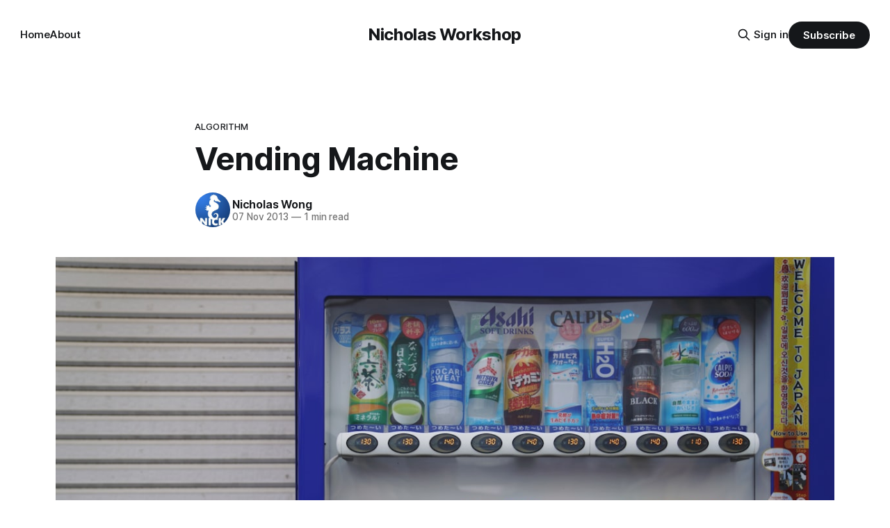

--- FILE ---
content_type: text/html; charset=utf-8
request_url: https://www.nicholasworkshop.com/vending-machine/
body_size: 8024
content:
<!DOCTYPE html>
<html lang="en, zh">
<head>

    <title>Vending Machine</title>
    <meta charset="utf-8">
    <meta name="viewport" content="width=device-width, initial-scale=1.0">
    
    <link rel="preload" as="style" href="https://www.nicholasworkshop.com/assets/built/screen.css?v=39cdc08d71">
    <link rel="preload" as="script" href="https://www.nicholasworkshop.com/assets/built/source.js?v=39cdc08d71">
    
    <link rel="preload" as="font" type="font/woff2" href="https://www.nicholasworkshop.com/assets/fonts/inter-roman.woff2?v=39cdc08d71" crossorigin="anonymous">
<style>
    @font-face {
        font-family: "Inter";
        font-style: normal;
        font-weight: 100 900;
        font-display: optional;
        src: url(https://www.nicholasworkshop.com/assets/fonts/inter-roman.woff2?v=39cdc08d71) format("woff2");
        unicode-range: U+0000-00FF, U+0131, U+0152-0153, U+02BB-02BC, U+02C6, U+02DA, U+02DC, U+0304, U+0308, U+0329, U+2000-206F, U+2074, U+20AC, U+2122, U+2191, U+2193, U+2212, U+2215, U+FEFF, U+FFFD;
    }
</style>

    <link rel="stylesheet" type="text/css" href="https://www.nicholasworkshop.com/assets/built/screen.css?v=39cdc08d71">

    <style>
        :root {
            --background-color: #ffffff
        }
    </style>

    <script>
        /* The script for calculating the color contrast has been taken from
        https://gomakethings.com/dynamically-changing-the-text-color-based-on-background-color-contrast-with-vanilla-js/ */
        var accentColor = getComputedStyle(document.documentElement).getPropertyValue('--background-color');
        accentColor = accentColor.trim().slice(1);

        if (accentColor.length === 3) {
            accentColor = accentColor[0] + accentColor[0] + accentColor[1] + accentColor[1] + accentColor[2] + accentColor[2];
        }

        var r = parseInt(accentColor.substr(0, 2), 16);
        var g = parseInt(accentColor.substr(2, 2), 16);
        var b = parseInt(accentColor.substr(4, 2), 16);
        var yiq = ((r * 299) + (g * 587) + (b * 114)) / 1000;
        var textColor = (yiq >= 128) ? 'dark' : 'light';

        document.documentElement.className = `has-${textColor}-text`;
    </script>

    <link rel="canonical" href="https://www.nicholasworkshop.com/vending-machine/">
    <meta name="referrer" content="no-referrer-when-downgrade">
    
    <meta property="og:site_name" content="Nicholas Workshop">
    <meta property="og:type" content="article">
    <meta property="og:title" content="Vending Machine">
    <meta property="og:description" content="Question


This is an actual question I encountered in an Amazon phone interview in November 2013. You are going to design the money changing algorithm for a vending machine. That is, after any purchase, the machine makes change to users with a combination of coins. And the machine only have">
    <meta property="og:url" content="https://www.nicholasworkshop.com/vending-machine/">
    <meta property="og:image" content="https://images.unsplash.com/photo-1577369680473-90afc0b8c570?crop&#x3D;entropy&amp;cs&#x3D;tinysrgb&amp;fit&#x3D;max&amp;fm&#x3D;jpg&amp;ixid&#x3D;MXwxMTc3M3wwfDF8c2VhcmNofDd8fFZlbmRpbmclMjBNYWNoaW5lfGVufDB8fHw&amp;ixlib&#x3D;rb-1.2.1&amp;q&#x3D;80&amp;w&#x3D;2000">
    <meta property="article:published_time" content="2013-11-07T02:04:20.000Z">
    <meta property="article:modified_time" content="2021-01-30T05:35:23.000Z">
    <meta property="article:tag" content="Algorithm">
    <meta property="article:tag" content="Import 2022-12-01 19:15">
    
    <meta property="article:publisher" content="https://www.facebook.com/nicholasworkshop">
    <meta name="twitter:card" content="summary_large_image">
    <meta name="twitter:title" content="Vending Machine">
    <meta name="twitter:description" content="Question


This is an actual question I encountered in an Amazon phone interview in November 2013. You are going to design the money changing algorithm for a vending machine. That is, after any purchase, the machine makes change to users with a combination of coins. And the machine only have">
    <meta name="twitter:url" content="https://www.nicholasworkshop.com/vending-machine/">
    <meta name="twitter:image" content="https://images.unsplash.com/photo-1577369680473-90afc0b8c570?crop&#x3D;entropy&amp;cs&#x3D;tinysrgb&amp;fit&#x3D;max&amp;fm&#x3D;jpg&amp;ixid&#x3D;MXwxMTc3M3wwfDF8c2VhcmNofDd8fFZlbmRpbmclMjBNYWNoaW5lfGVufDB8fHw&amp;ixlib&#x3D;rb-1.2.1&amp;q&#x3D;80&amp;w&#x3D;2000">
    <meta name="twitter:label1" content="Written by">
    <meta name="twitter:data1" content="Nicholas Wong">
    <meta name="twitter:label2" content="Filed under">
    <meta name="twitter:data2" content="Algorithm, Import 2022-12-01 19:15">
    <meta property="og:image:width" content="1200">
    <meta property="og:image:height" content="800">
    
    <script type="application/ld+json">
{
    "@context": "https://schema.org",
    "@type": "Article",
    "publisher": {
        "@type": "Organization",
        "name": "Nicholas Workshop",
        "url": "https://www.nicholasworkshop.com/",
        "logo": {
            "@type": "ImageObject",
            "url": "https://www.nicholasworkshop.com/favicon.ico",
            "width": 48,
            "height": 48
        }
    },
    "author": {
        "@type": "Person",
        "name": "Nicholas Wong",
        "image": {
            "@type": "ImageObject",
            "url": "https://www.gravatar.com/avatar/8975c3f31fd38e7b0122a4c91588d720?s=250&r=x&d=mp",
            "width": 250,
            "height": 250
        },
        "url": "https://www.nicholasworkshop.com/author/nicholas/",
        "sameAs": []
    },
    "headline": "Vending Machine",
    "url": "https://www.nicholasworkshop.com/vending-machine/",
    "datePublished": "2013-11-07T02:04:20.000Z",
    "dateModified": "2021-01-30T05:35:23.000Z",
    "image": {
        "@type": "ImageObject",
        "url": "https://images.unsplash.com/photo-1577369680473-90afc0b8c570?crop=entropy&cs=tinysrgb&fit=max&fm=jpg&ixid=MXwxMTc3M3wwfDF8c2VhcmNofDd8fFZlbmRpbmclMjBNYWNoaW5lfGVufDB8fHw&ixlib=rb-1.2.1&q=80&w=2000",
        "width": 1200,
        "height": 800
    },
    "keywords": "Algorithm, Import 2022-12-01 19:15",
    "description": "Question\n\n\nThis is an actual question I encountered in an Amazon phone interview in November 2013. You are going to design the money changing algorithm for a vending machine. That is, after any purchase, the machine makes change to users with a combination of coins. And the machine only have 3 types of coins: nickel (5 cents), dime (10 cents) and quarter (25 cents). Coins with higher values are preferred in the change.\n\n\n\nSolution\n\n\nWell this is actually a simple question, I could just fill the ",
    "mainEntityOfPage": "https://www.nicholasworkshop.com/vending-machine/"
}
    </script>

    <meta name="generator" content="Ghost 6.13">
    <link rel="alternate" type="application/rss+xml" title="Nicholas Workshop" href="https://www.nicholasworkshop.com/rss/">
    <script defer src="https://cdn.jsdelivr.net/ghost/portal@~2.56/umd/portal.min.js" data-i18n="true" data-ghost="https://www.nicholasworkshop.com/" data-key="478679458d2cfbec979b8048be" data-api="https://nicholasworkshop.ghost.io/ghost/api/content/" data-locale="en, zh" crossorigin="anonymous"></script><style id="gh-members-styles">.gh-post-upgrade-cta-content,
.gh-post-upgrade-cta {
    display: flex;
    flex-direction: column;
    align-items: center;
    font-family: -apple-system, BlinkMacSystemFont, 'Segoe UI', Roboto, Oxygen, Ubuntu, Cantarell, 'Open Sans', 'Helvetica Neue', sans-serif;
    text-align: center;
    width: 100%;
    color: #ffffff;
    font-size: 16px;
}

.gh-post-upgrade-cta-content {
    border-radius: 8px;
    padding: 40px 4vw;
}

.gh-post-upgrade-cta h2 {
    color: #ffffff;
    font-size: 28px;
    letter-spacing: -0.2px;
    margin: 0;
    padding: 0;
}

.gh-post-upgrade-cta p {
    margin: 20px 0 0;
    padding: 0;
}

.gh-post-upgrade-cta small {
    font-size: 16px;
    letter-spacing: -0.2px;
}

.gh-post-upgrade-cta a {
    color: #ffffff;
    cursor: pointer;
    font-weight: 500;
    box-shadow: none;
    text-decoration: underline;
}

.gh-post-upgrade-cta a:hover {
    color: #ffffff;
    opacity: 0.8;
    box-shadow: none;
    text-decoration: underline;
}

.gh-post-upgrade-cta a.gh-btn {
    display: block;
    background: #ffffff;
    text-decoration: none;
    margin: 28px 0 0;
    padding: 8px 18px;
    border-radius: 4px;
    font-size: 16px;
    font-weight: 600;
}

.gh-post-upgrade-cta a.gh-btn:hover {
    opacity: 0.92;
}</style>
    <script defer src="https://cdn.jsdelivr.net/ghost/sodo-search@~1.8/umd/sodo-search.min.js" data-key="478679458d2cfbec979b8048be" data-styles="https://cdn.jsdelivr.net/ghost/sodo-search@~1.8/umd/main.css" data-sodo-search="https://nicholasworkshop.ghost.io/" data-locale="en, zh" crossorigin="anonymous"></script>
    
    <link href="https://www.nicholasworkshop.com/webmentions/receive/" rel="webmention">
    <script defer src="/public/cards.min.js?v=39cdc08d71"></script>
    <link rel="stylesheet" type="text/css" href="/public/cards.min.css?v=39cdc08d71">
    <script defer src="/public/member-attribution.min.js?v=39cdc08d71"></script><style>:root {--ghost-accent-color: #15171A;}</style>
    <!-- code blocks highlights -->
<link rel="stylesheet" href="https://cdnjs.cloudflare.com/ajax/libs/prism/1.23.0/themes/prism-tomorrow.min.css" />
<link rel="stylesheet" href="https://cdnjs.cloudflare.com/ajax/libs/prism/1.23.0/plugins/line-numbers/prism-line-numbers.min.css" />
<link rel="stylesheet" href="https://cdnjs.cloudflare.com/ajax/libs/prism/1.23.0/plugins/toolbar/prism-toolbar.min.css" />
<style>
  pre[class*=language-] {
    margin: 0;
    font-size: 12px;
    background: #111;
  }
  code[class*=language-], pre[class*=language-] {
    text-shadow: none;
    /*line-height: 23px;*/
  }
  code[class*=language-]>a, pre[class*=language-]>a, .c-content a {
    color: inherit;
  }
  .language-css .token.string, .style .token.string, .token.entity, .token.operator, .token.url {
    background: none;
  }
  .code-toolbar>.toolbar {
    top: 1.3em;
    opacity: 0.6;
  }
  .code-toolbar {
    top: 0;
    width: 100%;
  }
  .code-toolbar>.toolbar button {
    border-radius: 2px;
  }
</style>
<!-- search api content key from custom integration -->
<script> var search_api_key = '8f9902a1a5040c207d4d1b69a8'; </script>
<!-- search api content key from custom integration -->
<script> var disqus_shortname = 'nicholasworkshop'; </script>
<!-- global site tag (gtag.js) - google analytics -->
<script async src="https://www.googletagmanager.com/gtag/js?id=UA-32140939-1"></script>
<script>
  window.dataLayer = window.dataLayer || [];
  function gtag() { dataLayer.push(arguments); }
  gtag('js', new Date());
  gtag('config', 'UA-32140939-1');
</script>
<!-- google adsense -->
<script data-ad-client="ca-pub-6982433333956867" async src="https://pagead2.googlesyndication.com/pagead/js/adsbygoogle.js"></script>
<!-- css customization -->
<style>
  .c-content>*+* {
    margin-top: 16px;
  }
  .c-content dd>*+*, .c-content ol>*+*, .c-content ul>*+* {
    margin-top: 0;
  }
  .c-post-header__meta {
    font-size: 14px;
  }
  .c-author__bio, .c-card-author__bio {
    font-size: 14px;
    line-height: 22px;
    margin-top: 8px;
  }
  .c-post-header__title {
    font-size: 28px;
    line-height: 36px;
  }
  .c-content h1 {
    font-size: 18px;
    line-height: 28px;
  }
  .c-content h2 {
    font-size: 16px;
    line-height: 26px;
    margin-top: 32px;
  }
  .c-content dl, .c-content fieldset, .c-content form, .c-content ol, .c-content p, .c-content ul {
    font-size: 14px;
    line-height: 24px;
  }
  .c-content pre {
    padding: 0.5em 1em;
  }
  .c-content pre code {
    font-size: 12px;
  }
  .c-post-card__visibility--public {
    display: none;
  }
  .c-post-card__excerpt {
    font-size: 14px;
  }
  .c-post-header__excerpt {
    font-size: 14px;
    margin-top: 0;
  }
  .c-card-author-mini__bio {
    line-height: inherit;
    font-weight: inherit;
  }
  .c-footer__section p:not(.c-footer__headline) {
    font-size: 14px;
  }
  .c-subscribe-form input {
    font-size: 14px;
  }
  code {
    font-size: 14px;
  }
  blockquote {
    font-size: 18px;
    font-style: italic;
    padding: 0px 24px;
    border-left: 8px solid var(--color-brand);
    border-top: none;
    box-shadow: none;
    -webkit-box-shadow: none;
  }
</style>

</head>
<body class="post-template tag-algorithm tag-import-2022-12-01-19-15 tag-hash-import-2023-12-28-21-29 has-sans-title has-sans-body">

<div class="gh-viewport">
    
    <header id="gh-navigation" class="gh-navigation is-middle-logo gh-outer">
    <div class="gh-navigation-inner gh-inner">

        <div class="gh-navigation-brand">
            <a class="gh-navigation-logo is-title" href="https://www.nicholasworkshop.com">
                    Nicholas Workshop
            </a>
            <button class="gh-search gh-icon-button" aria-label="Search this site" data-ghost-search>
    <svg xmlns="http://www.w3.org/2000/svg" fill="none" viewBox="0 0 24 24" stroke="currentColor" stroke-width="2" width="20" height="20"><path stroke-linecap="round" stroke-linejoin="round" d="M21 21l-6-6m2-5a7 7 0 11-14 0 7 7 0 0114 0z"></path></svg></button>            <button class="gh-burger gh-icon-button" aria-label="Menu">
                <svg xmlns="http://www.w3.org/2000/svg" width="24" height="24" fill="currentColor" viewBox="0 0 256 256"><path d="M224,128a8,8,0,0,1-8,8H40a8,8,0,0,1,0-16H216A8,8,0,0,1,224,128ZM40,72H216a8,8,0,0,0,0-16H40a8,8,0,0,0,0,16ZM216,184H40a8,8,0,0,0,0,16H216a8,8,0,0,0,0-16Z"></path></svg>                <svg xmlns="http://www.w3.org/2000/svg" width="24" height="24" fill="currentColor" viewBox="0 0 256 256"><path d="M205.66,194.34a8,8,0,0,1-11.32,11.32L128,139.31,61.66,205.66a8,8,0,0,1-11.32-11.32L116.69,128,50.34,61.66A8,8,0,0,1,61.66,50.34L128,116.69l66.34-66.35a8,8,0,0,1,11.32,11.32L139.31,128Z"></path></svg>            </button>
        </div>

        <nav class="gh-navigation-menu">
            <ul class="nav">
    <li class="nav-home"><a href="https://www.nicholasworkshop.com/">Home</a></li>
    <li class="nav-about"><a href="https://www.nicholasworkshop.com/about/">About</a></li>
</ul>

        </nav>

        <div class="gh-navigation-actions">
                <button class="gh-search gh-icon-button" aria-label="Search this site" data-ghost-search>
    <svg xmlns="http://www.w3.org/2000/svg" fill="none" viewBox="0 0 24 24" stroke="currentColor" stroke-width="2" width="20" height="20"><path stroke-linecap="round" stroke-linejoin="round" d="M21 21l-6-6m2-5a7 7 0 11-14 0 7 7 0 0114 0z"></path></svg></button>                <div class="gh-navigation-members">
                            <a href="#/portal/signin" data-portal="signin">Sign in</a>
                                <a class="gh-button" href="#/portal/signup" data-portal="signup">Subscribe</a>
                </div>
        </div>

    </div>
</header>

    

<main class="gh-main">

    <article class="gh-article post tag-algorithm tag-import-2022-12-01-19-15 tag-hash-import-2023-12-28-21-29">

        <header class="gh-article-header gh-canvas">

                <a class="gh-article-tag" href="https://www.nicholasworkshop.com/tag/algorithm/">Algorithm</a>
            <h1 class="gh-article-title is-title">Vending Machine</h1>

            <div class="gh-article-meta">
                <div class="gh-article-author-image instapaper_ignore">
                            <a href="/author/nicholas/">
                                <img class="author-profile-image" src="https://www.gravatar.com/avatar/8975c3f31fd38e7b0122a4c91588d720?s&#x3D;250&amp;r&#x3D;x&amp;d&#x3D;mp" alt="Nicholas Wong">
                            </a>
                </div>
                <div class="gh-article-meta-wrapper">
                    <h4 class="gh-article-author-name"><a href="/author/nicholas/">Nicholas Wong</a></h4>
                    <div class="gh-article-meta-content">
                        <time class="gh-article-meta-date" datetime="2013-11-07">07 Nov 2013</time>
                            <span class="gh-article-meta-length"><span class="bull">—</span> 1 min read</span>
                    </div>
                </div>
            </div>

                <figure class="gh-article-image">
        <img
            srcset="https://images.unsplash.com/photo-1577369680473-90afc0b8c570?crop&#x3D;entropy&amp;cs&#x3D;tinysrgb&amp;fit&#x3D;max&amp;fm&#x3D;jpg&amp;ixid&#x3D;MXwxMTc3M3wwfDF8c2VhcmNofDd8fFZlbmRpbmclMjBNYWNoaW5lfGVufDB8fHw&amp;ixlib&#x3D;rb-1.2.1&amp;q&#x3D;80&amp;w&#x3D;320 320w,
                    https://images.unsplash.com/photo-1577369680473-90afc0b8c570?crop&#x3D;entropy&amp;cs&#x3D;tinysrgb&amp;fit&#x3D;max&amp;fm&#x3D;jpg&amp;ixid&#x3D;MXwxMTc3M3wwfDF8c2VhcmNofDd8fFZlbmRpbmclMjBNYWNoaW5lfGVufDB8fHw&amp;ixlib&#x3D;rb-1.2.1&amp;q&#x3D;80&amp;w&#x3D;600 600w,
                    https://images.unsplash.com/photo-1577369680473-90afc0b8c570?crop&#x3D;entropy&amp;cs&#x3D;tinysrgb&amp;fit&#x3D;max&amp;fm&#x3D;jpg&amp;ixid&#x3D;MXwxMTc3M3wwfDF8c2VhcmNofDd8fFZlbmRpbmclMjBNYWNoaW5lfGVufDB8fHw&amp;ixlib&#x3D;rb-1.2.1&amp;q&#x3D;80&amp;w&#x3D;960 960w,
                    https://images.unsplash.com/photo-1577369680473-90afc0b8c570?crop&#x3D;entropy&amp;cs&#x3D;tinysrgb&amp;fit&#x3D;max&amp;fm&#x3D;jpg&amp;ixid&#x3D;MXwxMTc3M3wwfDF8c2VhcmNofDd8fFZlbmRpbmclMjBNYWNoaW5lfGVufDB8fHw&amp;ixlib&#x3D;rb-1.2.1&amp;q&#x3D;80&amp;w&#x3D;1200 1200w,
                    https://images.unsplash.com/photo-1577369680473-90afc0b8c570?crop&#x3D;entropy&amp;cs&#x3D;tinysrgb&amp;fit&#x3D;max&amp;fm&#x3D;jpg&amp;ixid&#x3D;MXwxMTc3M3wwfDF8c2VhcmNofDd8fFZlbmRpbmclMjBNYWNoaW5lfGVufDB8fHw&amp;ixlib&#x3D;rb-1.2.1&amp;q&#x3D;80&amp;w&#x3D;2000 2000w"
            sizes="(max-width: 1200px) 100vw, 1120px"
            src="https://images.unsplash.com/photo-1577369680473-90afc0b8c570?crop&#x3D;entropy&amp;cs&#x3D;tinysrgb&amp;fit&#x3D;max&amp;fm&#x3D;jpg&amp;ixid&#x3D;MXwxMTc3M3wwfDF8c2VhcmNofDd8fFZlbmRpbmclMjBNYWNoaW5lfGVufDB8fHw&amp;ixlib&#x3D;rb-1.2.1&amp;q&#x3D;80&amp;w&#x3D;1200"
            alt="Vending Machine"
        >
    </figure>

        </header>

        <section class="gh-content gh-canvas is-body">
            <!--kg-card-begin: markdown--><h2 id="question">Question</h2>
<p>This is an actual question I encountered in an Amazon phone interview in November 2013. You are going to design the money changing algorithm for a vending machine. That is, after any purchase, the machine makes change to users with a combination of coins. And the machine only have 3 types of coins: nickel (5 cents), dime (10 cents) and quarter (25 cents). Coins with higher values are preferred in the change.</p>
<h2 id="solution">Solution</h2>
<p>Well this is actually a simple question, I could just fill the sum from the highest value coin to the lowest. However I chose to use a simplified version of knapsack algorithm. Whatever, they both works.</p>
<h2 id="sample">Sample</h2>
<pre><code class="language-python"># coin values 
coins = [25, 10, 5] 

# simple solution for this problem 
def simple_solution(sum): 
	combination = [] 
	for coin in coins: 
		for i in xrange(sum / coin): 
			combination.append(coin) sum %= coin 
	return combination 

# result: [25, 25, 10, 5] 
print simple_solution(65)
</code></pre>
<!--kg-card-end: markdown-->
        </section>

    </article>


</main>


            <section class="gh-container is-grid gh-outer">
                <div class="gh-container-inner gh-inner">
                    <h2 class="gh-container-title">Read more</h2>
                    <div class="gh-feed">
                            <article class="gh-card post">
    <a class="gh-card-link" href="/coming-soon-2/">
            <figure class="gh-card-image">
                <img
                    srcset="https://static.ghost.org/v4.0.0/images/feature-image.jpg 160w,
                            https://static.ghost.org/v4.0.0/images/feature-image.jpg 320w,
                            https://static.ghost.org/v4.0.0/images/feature-image.jpg 600w,
                            https://static.ghost.org/v4.0.0/images/feature-image.jpg 960w,
                            https://static.ghost.org/v4.0.0/images/feature-image.jpg 1200w,
                            https://static.ghost.org/v4.0.0/images/feature-image.jpg 2000w"
                    sizes="320px"
                    src="https://static.ghost.org/v4.0.0/images/feature-image.jpg"
                    alt="Coming soon"
                    loading="lazy"
                >
            </figure>
        <div class="gh-card-wrapper">
            <h3 class="gh-card-title is-title">Coming soon</h3>
                    <p class="gh-card-excerpt is-body">This is Nicholas Workshop, a brand new site by Nicholas Wong that&#39;s just getting started. Things will be up and running here shortly, but you can subscribe in the meantime if you&#39;d like to stay up to date and receive emails when new content is published!</p>
            <footer class="gh-card-meta">
<!--
             -->
                    <span class="gh-card-author">By Nicholas Wong</span>
                    <time class="gh-card-date" datetime="2022-12-02">02 Dec 2022</time>
                <!--
         --></footer>
        </div>
    </a>
</article>
                            <article class="gh-card post">
    <a class="gh-card-link" href="/change-user-to-run-plex-on-ubuntu/">
            <figure class="gh-card-image">
                <img
                    srcset="https://images.unsplash.com/photo-1603651305184-4605c31cfe0e?crop&#x3D;entropy&amp;cs&#x3D;tinysrgb&amp;fit&#x3D;max&amp;fm&#x3D;webp&amp;ixid&#x3D;MnwxMTc3M3wwfDF8c2VhcmNofDEyfHx1c2VyfGVufDB8fHx8MTYxNzYzNjMyMQ&amp;ixlib&#x3D;rb-1.2.1&amp;q&#x3D;80&amp;w&#x3D;160 160w,
                            https://images.unsplash.com/photo-1603651305184-4605c31cfe0e?crop&#x3D;entropy&amp;cs&#x3D;tinysrgb&amp;fit&#x3D;max&amp;fm&#x3D;webp&amp;ixid&#x3D;MnwxMTc3M3wwfDF8c2VhcmNofDEyfHx1c2VyfGVufDB8fHx8MTYxNzYzNjMyMQ&amp;ixlib&#x3D;rb-1.2.1&amp;q&#x3D;80&amp;w&#x3D;320 320w,
                            https://images.unsplash.com/photo-1603651305184-4605c31cfe0e?crop&#x3D;entropy&amp;cs&#x3D;tinysrgb&amp;fit&#x3D;max&amp;fm&#x3D;webp&amp;ixid&#x3D;MnwxMTc3M3wwfDF8c2VhcmNofDEyfHx1c2VyfGVufDB8fHx8MTYxNzYzNjMyMQ&amp;ixlib&#x3D;rb-1.2.1&amp;q&#x3D;80&amp;w&#x3D;600 600w,
                            https://images.unsplash.com/photo-1603651305184-4605c31cfe0e?crop&#x3D;entropy&amp;cs&#x3D;tinysrgb&amp;fit&#x3D;max&amp;fm&#x3D;webp&amp;ixid&#x3D;MnwxMTc3M3wwfDF8c2VhcmNofDEyfHx1c2VyfGVufDB8fHx8MTYxNzYzNjMyMQ&amp;ixlib&#x3D;rb-1.2.1&amp;q&#x3D;80&amp;w&#x3D;960 960w,
                            https://images.unsplash.com/photo-1603651305184-4605c31cfe0e?crop&#x3D;entropy&amp;cs&#x3D;tinysrgb&amp;fit&#x3D;max&amp;fm&#x3D;webp&amp;ixid&#x3D;MnwxMTc3M3wwfDF8c2VhcmNofDEyfHx1c2VyfGVufDB8fHx8MTYxNzYzNjMyMQ&amp;ixlib&#x3D;rb-1.2.1&amp;q&#x3D;80&amp;w&#x3D;1200 1200w,
                            https://images.unsplash.com/photo-1603651305184-4605c31cfe0e?crop&#x3D;entropy&amp;cs&#x3D;tinysrgb&amp;fit&#x3D;max&amp;fm&#x3D;webp&amp;ixid&#x3D;MnwxMTc3M3wwfDF8c2VhcmNofDEyfHx1c2VyfGVufDB8fHx8MTYxNzYzNjMyMQ&amp;ixlib&#x3D;rb-1.2.1&amp;q&#x3D;80&amp;w&#x3D;2000 2000w"
                    sizes="320px"
                    src="https://images.unsplash.com/photo-1603651305184-4605c31cfe0e?crop&#x3D;entropy&amp;cs&#x3D;tinysrgb&amp;fit&#x3D;max&amp;fm&#x3D;jpg&amp;ixid&#x3D;MnwxMTc3M3wwfDF8c2VhcmNofDEyfHx1c2VyfGVufDB8fHx8MTYxNzYzNjMyMQ&amp;ixlib&#x3D;rb-1.2.1&amp;q&#x3D;80&amp;w&#x3D;600"
                    alt="Change User To Run Plex On Ubuntu"
                    loading="lazy"
                >
            </figure>
        <div class="gh-card-wrapper">
            <h3 class="gh-card-title is-title">Change User To Run Plex On Ubuntu</h3>
                    <p class="gh-card-excerpt is-body">1. Update etc config /etc/default/plexmediaserver

# default script for Plex Media Server

# the number of plugins that can run at the same time
export PLEX_MEDIA_SERVER_MAX_PLUGIN_PROCS=6

# ulimit -s $PLEX_MEDIA_SERVER_MAX_STACK_SIZE
export PLEX_MEDIA_SERVER_MAX_STACK_SIZE=3000

# where the</p>
            <footer class="gh-card-meta">
<!--
             -->
                    <span class="gh-card-author">By Nicholas Wong</span>
                    <time class="gh-card-date" datetime="2021-04-05">05 Apr 2021</time>
                <!--
         --></footer>
        </div>
    </a>
</article>
                            <article class="gh-card post">
    <a class="gh-card-link" href="/back-online/">
            <figure class="gh-card-image">
                <img
                    srcset="https://images.unsplash.com/photo-1569014870202-ca0c5e24e77b?crop&#x3D;entropy&amp;cs&#x3D;tinysrgb&amp;fit&#x3D;max&amp;fm&#x3D;webp&amp;ixid&#x3D;MXwxMTc3M3wwfDF8c2VhcmNofDI2fHxzbW9rZXxlbnwwfHx8&amp;ixlib&#x3D;rb-1.2.1&amp;q&#x3D;80&amp;w&#x3D;160 160w,
                            https://images.unsplash.com/photo-1569014870202-ca0c5e24e77b?crop&#x3D;entropy&amp;cs&#x3D;tinysrgb&amp;fit&#x3D;max&amp;fm&#x3D;webp&amp;ixid&#x3D;MXwxMTc3M3wwfDF8c2VhcmNofDI2fHxzbW9rZXxlbnwwfHx8&amp;ixlib&#x3D;rb-1.2.1&amp;q&#x3D;80&amp;w&#x3D;320 320w,
                            https://images.unsplash.com/photo-1569014870202-ca0c5e24e77b?crop&#x3D;entropy&amp;cs&#x3D;tinysrgb&amp;fit&#x3D;max&amp;fm&#x3D;webp&amp;ixid&#x3D;MXwxMTc3M3wwfDF8c2VhcmNofDI2fHxzbW9rZXxlbnwwfHx8&amp;ixlib&#x3D;rb-1.2.1&amp;q&#x3D;80&amp;w&#x3D;600 600w,
                            https://images.unsplash.com/photo-1569014870202-ca0c5e24e77b?crop&#x3D;entropy&amp;cs&#x3D;tinysrgb&amp;fit&#x3D;max&amp;fm&#x3D;webp&amp;ixid&#x3D;MXwxMTc3M3wwfDF8c2VhcmNofDI2fHxzbW9rZXxlbnwwfHx8&amp;ixlib&#x3D;rb-1.2.1&amp;q&#x3D;80&amp;w&#x3D;960 960w,
                            https://images.unsplash.com/photo-1569014870202-ca0c5e24e77b?crop&#x3D;entropy&amp;cs&#x3D;tinysrgb&amp;fit&#x3D;max&amp;fm&#x3D;webp&amp;ixid&#x3D;MXwxMTc3M3wwfDF8c2VhcmNofDI2fHxzbW9rZXxlbnwwfHx8&amp;ixlib&#x3D;rb-1.2.1&amp;q&#x3D;80&amp;w&#x3D;1200 1200w,
                            https://images.unsplash.com/photo-1569014870202-ca0c5e24e77b?crop&#x3D;entropy&amp;cs&#x3D;tinysrgb&amp;fit&#x3D;max&amp;fm&#x3D;webp&amp;ixid&#x3D;MXwxMTc3M3wwfDF8c2VhcmNofDI2fHxzbW9rZXxlbnwwfHx8&amp;ixlib&#x3D;rb-1.2.1&amp;q&#x3D;80&amp;w&#x3D;2000 2000w"
                    sizes="320px"
                    src="https://images.unsplash.com/photo-1569014870202-ca0c5e24e77b?crop&#x3D;entropy&amp;cs&#x3D;tinysrgb&amp;fit&#x3D;max&amp;fm&#x3D;jpg&amp;ixid&#x3D;MXwxMTc3M3wwfDF8c2VhcmNofDI2fHxzbW9rZXxlbnwwfHx8&amp;ixlib&#x3D;rb-1.2.1&amp;q&#x3D;80&amp;w&#x3D;600"
                    alt="Back Online"
                    loading="lazy"
                >
            </figure>
        <div class="gh-card-wrapper">
            <h3 class="gh-card-title is-title">Back Online</h3>
                    <p class="gh-card-excerpt is-body">This web site has been down for more than a year and I have not been putting any time to maintain it and put it back online. These days I finally spent some time to make it happen. There is a new theme, new backbone using Ghost and I am</p>
            <footer class="gh-card-meta">
<!--
             -->
                    <span class="gh-card-author">By Nicholas Wong</span>
                    <time class="gh-card-date" datetime="2021-01-27">27 Jan 2021</time>
                <!--
         --></footer>
        </div>
    </a>
</article>
                            <article class="gh-card post">
    <a class="gh-card-link" href="/ssh-to-your-server-from-circleci-2/">
            <figure class="gh-card-image">
                <img
                    srcset="https://images.unsplash.com/photo-1532622162728-8e7bc97f2c37?crop&#x3D;entropy&amp;cs&#x3D;tinysrgb&amp;fit&#x3D;max&amp;fm&#x3D;webp&amp;ixid&#x3D;MXwxMTc3M3wwfDF8c2VhcmNofDN8fGNpcmNsZXxlbnwwfHx8&amp;ixlib&#x3D;rb-1.2.1&amp;q&#x3D;80&amp;w&#x3D;160 160w,
                            https://images.unsplash.com/photo-1532622162728-8e7bc97f2c37?crop&#x3D;entropy&amp;cs&#x3D;tinysrgb&amp;fit&#x3D;max&amp;fm&#x3D;webp&amp;ixid&#x3D;MXwxMTc3M3wwfDF8c2VhcmNofDN8fGNpcmNsZXxlbnwwfHx8&amp;ixlib&#x3D;rb-1.2.1&amp;q&#x3D;80&amp;w&#x3D;320 320w,
                            https://images.unsplash.com/photo-1532622162728-8e7bc97f2c37?crop&#x3D;entropy&amp;cs&#x3D;tinysrgb&amp;fit&#x3D;max&amp;fm&#x3D;webp&amp;ixid&#x3D;MXwxMTc3M3wwfDF8c2VhcmNofDN8fGNpcmNsZXxlbnwwfHx8&amp;ixlib&#x3D;rb-1.2.1&amp;q&#x3D;80&amp;w&#x3D;600 600w,
                            https://images.unsplash.com/photo-1532622162728-8e7bc97f2c37?crop&#x3D;entropy&amp;cs&#x3D;tinysrgb&amp;fit&#x3D;max&amp;fm&#x3D;webp&amp;ixid&#x3D;MXwxMTc3M3wwfDF8c2VhcmNofDN8fGNpcmNsZXxlbnwwfHx8&amp;ixlib&#x3D;rb-1.2.1&amp;q&#x3D;80&amp;w&#x3D;960 960w,
                            https://images.unsplash.com/photo-1532622162728-8e7bc97f2c37?crop&#x3D;entropy&amp;cs&#x3D;tinysrgb&amp;fit&#x3D;max&amp;fm&#x3D;webp&amp;ixid&#x3D;MXwxMTc3M3wwfDF8c2VhcmNofDN8fGNpcmNsZXxlbnwwfHx8&amp;ixlib&#x3D;rb-1.2.1&amp;q&#x3D;80&amp;w&#x3D;1200 1200w,
                            https://images.unsplash.com/photo-1532622162728-8e7bc97f2c37?crop&#x3D;entropy&amp;cs&#x3D;tinysrgb&amp;fit&#x3D;max&amp;fm&#x3D;webp&amp;ixid&#x3D;MXwxMTc3M3wwfDF8c2VhcmNofDN8fGNpcmNsZXxlbnwwfHx8&amp;ixlib&#x3D;rb-1.2.1&amp;q&#x3D;80&amp;w&#x3D;2000 2000w"
                    sizes="320px"
                    src="https://images.unsplash.com/photo-1532622162728-8e7bc97f2c37?crop&#x3D;entropy&amp;cs&#x3D;tinysrgb&amp;fit&#x3D;max&amp;fm&#x3D;jpg&amp;ixid&#x3D;MXwxMTc3M3wwfDF8c2VhcmNofDN8fGNpcmNsZXxlbnwwfHx8&amp;ixlib&#x3D;rb-1.2.1&amp;q&#x3D;80&amp;w&#x3D;600"
                    alt="SSH into Your CircleCI Server"
                    loading="lazy"
                >
            </figure>
        <div class="gh-card-wrapper">
            <h3 class="gh-card-title is-title">SSH into Your CircleCI Server</h3>
                    <p class="gh-card-excerpt is-body">1. Generate a set of SSH key pair in your server

You would need a public and private of SSH key, theoretically it can be generated in any computer as you like. The following is a sample to generate the key.

ssh-keygen -t rsa -b 4096 -C &quot;nicholas@example.</p>
            <footer class="gh-card-meta">
<!--
             -->
                    <span class="gh-card-author">By Nicholas Wong</span>
                    <time class="gh-card-date" datetime="2018-10-22">22 Oct 2018</time>
                <!--
         --></footer>
        </div>
    </a>
</article>
                    </div>
                </div>
            </section>

    
    <footer class="gh-footer gh-outer">
    <div class="gh-footer-inner gh-inner">

        <div class="gh-footer-bar">
            <span class="gh-footer-logo is-title">
                    Nicholas Workshop
            </span>
            <nav class="gh-footer-menu">
                
            </nav>
            <div class="gh-footer-copyright">
                Powered by <a href="https://ghost.org/" target="_blank" rel="noopener">Ghost</a>
            </div>
        </div>

                <section class="gh-footer-signup">
                    <h2 class="gh-footer-signup-header is-title">
                        Nicholas Workshop
                    </h2>
                    <p class="gh-footer-signup-subhead is-body">
                        Every problem is an opportunity in disguise
                    </p>
                    <form class="gh-form" data-members-form>
    <input class="gh-form-input" id="footer-email" name="email" type="email" placeholder="jamie@example.com" required data-members-email>
    <button class="gh-button" type="submit" aria-label="Subscribe">
        <span><span>Subscribe</span> <svg xmlns="http://www.w3.org/2000/svg" width="32" height="32" fill="currentColor" viewBox="0 0 256 256"><path d="M224.49,136.49l-72,72a12,12,0,0,1-17-17L187,140H40a12,12,0,0,1,0-24H187L135.51,64.48a12,12,0,0,1,17-17l72,72A12,12,0,0,1,224.49,136.49Z"></path></svg></span>
        <svg xmlns="http://www.w3.org/2000/svg" height="24" width="24" viewBox="0 0 24 24">
    <g stroke-linecap="round" stroke-width="2" fill="currentColor" stroke="none" stroke-linejoin="round" class="nc-icon-wrapper">
        <g class="nc-loop-dots-4-24-icon-o">
            <circle cx="4" cy="12" r="3"></circle>
            <circle cx="12" cy="12" r="3"></circle>
            <circle cx="20" cy="12" r="3"></circle>
        </g>
        <style data-cap="butt">
            .nc-loop-dots-4-24-icon-o{--animation-duration:0.8s}
            .nc-loop-dots-4-24-icon-o *{opacity:.4;transform:scale(.75);animation:nc-loop-dots-4-anim var(--animation-duration) infinite}
            .nc-loop-dots-4-24-icon-o :nth-child(1){transform-origin:4px 12px;animation-delay:-.3s;animation-delay:calc(var(--animation-duration)/-2.666)}
            .nc-loop-dots-4-24-icon-o :nth-child(2){transform-origin:12px 12px;animation-delay:-.15s;animation-delay:calc(var(--animation-duration)/-5.333)}
            .nc-loop-dots-4-24-icon-o :nth-child(3){transform-origin:20px 12px}
            @keyframes nc-loop-dots-4-anim{0%,100%{opacity:.4;transform:scale(.75)}50%{opacity:1;transform:scale(1)}}
        </style>
    </g>
</svg>        <svg class="checkmark" xmlns="http://www.w3.org/2000/svg" viewBox="0 0 52 52">
    <path class="checkmark__check" fill="none" d="M14.1 27.2l7.1 7.2 16.7-16.8"/>
    <style>
        .checkmark {
            width: 40px;
            height: 40px;
            display: block;
            stroke-width: 2.5;
            stroke: currentColor;
            stroke-miterlimit: 10;
        }

        .checkmark__check {
            transform-origin: 50% 50%;
            stroke-dasharray: 48;
            stroke-dashoffset: 48;
            animation: stroke .3s cubic-bezier(0.650, 0.000, 0.450, 1.000) forwards;
        }

        @keyframes stroke {
            100% { stroke-dashoffset: 0; }
        }
    </style>
</svg>    </button>
    <p data-members-error></p>
</form>                </section>

    </div>
</footer>    
</div>

    <div class="pswp" tabindex="-1" role="dialog" aria-hidden="true">
    <div class="pswp__bg"></div>

    <div class="pswp__scroll-wrap">
        <div class="pswp__container">
            <div class="pswp__item"></div>
            <div class="pswp__item"></div>
            <div class="pswp__item"></div>
        </div>

        <div class="pswp__ui pswp__ui--hidden">
            <div class="pswp__top-bar">
                <div class="pswp__counter"></div>

                <button class="pswp__button pswp__button--close" title="Close (Esc)"></button>
                <button class="pswp__button pswp__button--share" title="Share"></button>
                <button class="pswp__button pswp__button--fs" title="Toggle fullscreen"></button>
                <button class="pswp__button pswp__button--zoom" title="Zoom in/out"></button>

                <div class="pswp__preloader">
                    <div class="pswp__preloader__icn">
                        <div class="pswp__preloader__cut">
                            <div class="pswp__preloader__donut"></div>
                        </div>
                    </div>
                </div>
            </div>

            <div class="pswp__share-modal pswp__share-modal--hidden pswp__single-tap">
                <div class="pswp__share-tooltip"></div>
            </div>

            <button class="pswp__button pswp__button--arrow--left" title="Previous (arrow left)"></button>
            <button class="pswp__button pswp__button--arrow--right" title="Next (arrow right)"></button>

            <div class="pswp__caption">
                <div class="pswp__caption__center"></div>
            </div>
        </div>
    </div>
</div>
<script src="https://www.nicholasworkshop.com/assets/built/source.js?v=39cdc08d71"></script>

<!-- code blocks highlights -->
<script>
  window.addEventListener('DOMContentLoaded', (event) => {
    document.querySelectorAll('pre[class*=language-]').forEach(function(node) {
      node.classList.add('line-numbers');
    });
    Prism.highlightAll();
  });
</script>
<script src="https://cdnjs.cloudflare.com/ajax/libs/prism/1.23.0/prism.min.js"></script>
<script src="https://cdnjs.cloudflare.com/ajax/libs/prism/1.23.0/plugins/line-numbers/prism-line-numbers.min.js"></script>
<script src="https://cdnjs.cloudflare.com/ajax/libs/prism/1.23.0/plugins/toolbar/prism-toolbar.min.js"></script>
<script src="https://cdnjs.cloudflare.com/ajax/libs/prism/1.23.0/plugins/copy-to-clipboard/prism-copy-to-clipboard.min.js"></script>
<script src="https://cdnjs.cloudflare.com/ajax/libs/prism/1.23.0/components/prism-markup-templating.js"></script>  
<script src="https://cdnjs.cloudflare.com/ajax/libs/prism/1.23.0/components/prism-java.js"></script>  
<script src="https://cdnjs.cloudflare.com/ajax/libs/prism/1.23.0/components/prism-bash.js"></script>  
<script src="https://cdnjs.cloudflare.com/ajax/libs/prism/1.23.0/components/prism-yaml.js"></script> 
<script src="https://cdnjs.cloudflare.com/ajax/libs/prism/1.23.0/components/prism-typescript.js"></script> 
<script src="https://cdnjs.cloudflare.com/ajax/libs/prism/1.23.0/components/prism-python.js"></script>  
<script src="https://cdnjs.cloudflare.com/ajax/libs/prism/1.23.0/components/prism-php.js"></script>   
<script src="https://cdnjs.cloudflare.com/ajax/libs/prism/1.23.0/components/prism-csharp.js"></script>  
<script src="https://cdnjs.cloudflare.com/ajax/libs/prism/1.23.0/components/prism-c.js"></script> 
<script src="https://cdnjs.cloudflare.com/ajax/libs/prism/1.23.0/components/prism-objectivec.js"></script>  
<script src="https://cdnjs.cloudflare.com/ajax/libs/prism/1.23.0/components/prism-ruby.js"></script>  
<script src="https://cdnjs.cloudflare.com/ajax/libs/prism/1.23.0/components/prism-visual-basic.min.js"></script>  
<script src="https://cdnjs.cloudflare.com/ajax/libs/prism/1.23.0/components/prism-properties.min.js"></script>

</body>
</html>


--- FILE ---
content_type: text/html; charset=utf-8
request_url: https://www.google.com/recaptcha/api2/aframe
body_size: 268
content:
<!DOCTYPE HTML><html><head><meta http-equiv="content-type" content="text/html; charset=UTF-8"></head><body><script nonce="B3Rk8BEczlYtCsBwuuRRVA">/** Anti-fraud and anti-abuse applications only. See google.com/recaptcha */ try{var clients={'sodar':'https://pagead2.googlesyndication.com/pagead/sodar?'};window.addEventListener("message",function(a){try{if(a.source===window.parent){var b=JSON.parse(a.data);var c=clients[b['id']];if(c){var d=document.createElement('img');d.src=c+b['params']+'&rc='+(localStorage.getItem("rc::a")?sessionStorage.getItem("rc::b"):"");window.document.body.appendChild(d);sessionStorage.setItem("rc::e",parseInt(sessionStorage.getItem("rc::e")||0)+1);localStorage.setItem("rc::h",'1769009584276');}}}catch(b){}});window.parent.postMessage("_grecaptcha_ready", "*");}catch(b){}</script></body></html>

--- FILE ---
content_type: application/javascript; charset=utf-8
request_url: https://cdnjs.cloudflare.com/ajax/libs/prism/1.23.0/components/prism-bash.js
body_size: 2525
content:
(function(Prism) {
	// $ set | grep '^[A-Z][^[:space:]]*=' | cut -d= -f1 | tr '\n' '|'
	// + LC_ALL, RANDOM, REPLY, SECONDS.
	// + make sure PS1..4 are here as they are not always set,
	// - some useless things.
	var envVars = '\\b(?:BASH|BASHOPTS|BASH_ALIASES|BASH_ARGC|BASH_ARGV|BASH_CMDS|BASH_COMPLETION_COMPAT_DIR|BASH_LINENO|BASH_REMATCH|BASH_SOURCE|BASH_VERSINFO|BASH_VERSION|COLORTERM|COLUMNS|COMP_WORDBREAKS|DBUS_SESSION_BUS_ADDRESS|DEFAULTS_PATH|DESKTOP_SESSION|DIRSTACK|DISPLAY|EUID|GDMSESSION|GDM_LANG|GNOME_KEYRING_CONTROL|GNOME_KEYRING_PID|GPG_AGENT_INFO|GROUPS|HISTCONTROL|HISTFILE|HISTFILESIZE|HISTSIZE|HOME|HOSTNAME|HOSTTYPE|IFS|INSTANCE|JOB|LANG|LANGUAGE|LC_ADDRESS|LC_ALL|LC_IDENTIFICATION|LC_MEASUREMENT|LC_MONETARY|LC_NAME|LC_NUMERIC|LC_PAPER|LC_TELEPHONE|LC_TIME|LESSCLOSE|LESSOPEN|LINES|LOGNAME|LS_COLORS|MACHTYPE|MAILCHECK|MANDATORY_PATH|NO_AT_BRIDGE|OLDPWD|OPTERR|OPTIND|ORBIT_SOCKETDIR|OSTYPE|PAPERSIZE|PATH|PIPESTATUS|PPID|PS1|PS2|PS3|PS4|PWD|RANDOM|REPLY|SECONDS|SELINUX_INIT|SESSION|SESSIONTYPE|SESSION_MANAGER|SHELL|SHELLOPTS|SHLVL|SSH_AUTH_SOCK|TERM|UID|UPSTART_EVENTS|UPSTART_INSTANCE|UPSTART_JOB|UPSTART_SESSION|USER|WINDOWID|XAUTHORITY|XDG_CONFIG_DIRS|XDG_CURRENT_DESKTOP|XDG_DATA_DIRS|XDG_GREETER_DATA_DIR|XDG_MENU_PREFIX|XDG_RUNTIME_DIR|XDG_SEAT|XDG_SEAT_PATH|XDG_SESSION_DESKTOP|XDG_SESSION_ID|XDG_SESSION_PATH|XDG_SESSION_TYPE|XDG_VTNR|XMODIFIERS)\\b';

	var commandAfterHeredoc = {
		pattern: /(^(["']?)\w+\2)[ \t]+\S.*/,
		lookbehind: true,
		alias: 'punctuation', // this looks reasonably well in all themes
		inside: null // see below
	};

	var insideString = {
		'bash': commandAfterHeredoc,
		'environment': {
			pattern: RegExp("\\$" + envVars),
			alias: 'constant'
		},
		'variable': [
			// [0]: Arithmetic Environment
			{
				pattern: /\$?\(\([\s\S]+?\)\)/,
				greedy: true,
				inside: {
					// If there is a $ sign at the beginning highlight $(( and )) as variable
					'variable': [
						{
							pattern: /(^\$\(\([\s\S]+)\)\)/,
							lookbehind: true
						},
						/^\$\(\(/
					],
					'number': /\b0x[\dA-Fa-f]+\b|(?:\b\d+(?:\.\d*)?|\B\.\d+)(?:[Ee]-?\d+)?/,
					// Operators according to https://www.gnu.org/software/bash/manual/bashref.html#Shell-Arithmetic
					'operator': /--?|-=|\+\+?|\+=|!=?|~|\*\*?|\*=|\/=?|%=?|<<=?|>>=?|<=?|>=?|==?|&&?|&=|\^=?|\|\|?|\|=|\?|:/,
					// If there is no $ sign at the beginning highlight (( and )) as punctuation
					'punctuation': /\(\(?|\)\)?|,|;/
				}
			},
			// [1]: Command Substitution
			{
				pattern: /\$\((?:\([^)]+\)|[^()])+\)|`[^`]+`/,
				greedy: true,
				inside: {
					'variable': /^\$\(|^`|\)$|`$/
				}
			},
			// [2]: Brace expansion
			{
				pattern: /\$\{[^}]+\}/,
				greedy: true,
				inside: {
					'operator': /:[-=?+]?|[!\/]|##?|%%?|\^\^?|,,?/,
					'punctuation': /[\[\]]/,
					'environment': {
						pattern: RegExp("(\\{)" + envVars),
						lookbehind: true,
						alias: 'constant'
					}
				}
			},
			/\$(?:\w+|[#?*!@$])/
		],
		// Escape sequences from echo and printf's manuals, and escaped quotes.
		'entity': /\\(?:[abceEfnrtv\\"]|O?[0-7]{1,3}|x[0-9a-fA-F]{1,2}|u[0-9a-fA-F]{4}|U[0-9a-fA-F]{8})/
	};

	Prism.languages.bash = {
		'shebang': {
			pattern: /^#!\s*\/.*/,
			alias: 'important'
		},
		'comment': {
			pattern: /(^|[^"{\\$])#.*/,
			lookbehind: true
		},
		'function-name': [
			// a) function foo {
			// b) foo() {
			// c) function foo() {
			// but not “foo {”
			{
				// a) and c)
				pattern: /(\bfunction\s+)\w+(?=(?:\s*\(?:\s*\))?\s*\{)/,
				lookbehind: true,
				alias: 'function'
			},
			{
				// b)
				pattern: /\b\w+(?=\s*\(\s*\)\s*\{)/,
				alias: 'function'
			}
		],
		// Highlight variable names as variables in for and select beginnings.
		'for-or-select': {
			pattern: /(\b(?:for|select)\s+)\w+(?=\s+in\s)/,
			alias: 'variable',
			lookbehind: true
		},
		// Highlight variable names as variables in the left-hand part
		// of assignments (“=” and “+=”).
		'assign-left': {
			pattern: /(^|[\s;|&]|[<>]\()\w+(?=\+?=)/,
			inside: {
				'environment': {
					pattern: RegExp("(^|[\\s;|&]|[<>]\\()" + envVars),
					lookbehind: true,
					alias: 'constant'
				}
			},
			alias: 'variable',
			lookbehind: true
		},
		'string': [
			// Support for Here-documents https://en.wikipedia.org/wiki/Here_document
			{
				pattern: /((?:^|[^<])<<-?\s*)(\w+?)\s[\s\S]*?(?:\r?\n|\r)\2/,
				lookbehind: true,
				greedy: true,
				inside: insideString
			},
			// Here-document with quotes around the tag
			// → No expansion (so no “inside”).
			{
				pattern: /((?:^|[^<])<<-?\s*)(["'])(\w+)\2\s[\s\S]*?(?:\r?\n|\r)\3/,
				lookbehind: true,
				greedy: true,
				inside: {
					'bash': commandAfterHeredoc
				}
			},
			// “Normal” string
			{
				pattern: /(^|[^\\](?:\\\\)*)(["'])(?:\\[\s\S]|\$\([^)]+\)|\$(?!\()|`[^`]+`|(?!\2)[^\\`$])*\2/,
				lookbehind: true,
				greedy: true,
				inside: insideString
			}
		],
		'environment': {
			pattern: RegExp("\\$?" + envVars),
			alias: 'constant'
		},
		'variable': insideString.variable,
		'function': {
			pattern: /(^|[\s;|&]|[<>]\()(?:add|apropos|apt|aptitude|apt-cache|apt-get|aspell|automysqlbackup|awk|basename|bash|bc|bconsole|bg|bzip2|cal|cat|cfdisk|chgrp|chkconfig|chmod|chown|chroot|cksum|clear|cmp|column|comm|composer|cp|cron|crontab|csplit|curl|cut|date|dc|dd|ddrescue|debootstrap|df|diff|diff3|dig|dir|dircolors|dirname|dirs|dmesg|du|egrep|eject|env|ethtool|expand|expect|expr|fdformat|fdisk|fg|fgrep|file|find|fmt|fold|format|free|fsck|ftp|fuser|gawk|git|gparted|grep|groupadd|groupdel|groupmod|groups|grub-mkconfig|gzip|halt|head|hg|history|host|hostname|htop|iconv|id|ifconfig|ifdown|ifup|import|install|ip|jobs|join|kill|killall|less|link|ln|locate|logname|logrotate|look|lpc|lpr|lprint|lprintd|lprintq|lprm|ls|lsof|lynx|make|man|mc|mdadm|mkconfig|mkdir|mke2fs|mkfifo|mkfs|mkisofs|mknod|mkswap|mmv|more|most|mount|mtools|mtr|mutt|mv|nano|nc|netstat|nice|nl|nohup|notify-send|npm|nslookup|op|open|parted|passwd|paste|pathchk|ping|pkill|pnpm|popd|pr|printcap|printenv|ps|pushd|pv|quota|quotacheck|quotactl|ram|rar|rcp|reboot|remsync|rename|renice|rev|rm|rmdir|rpm|rsync|scp|screen|sdiff|sed|sendmail|seq|service|sftp|sh|shellcheck|shuf|shutdown|sleep|slocate|sort|split|ssh|stat|strace|su|sudo|sum|suspend|swapon|sync|tac|tail|tar|tee|time|timeout|top|touch|tr|traceroute|tsort|tty|umount|uname|unexpand|uniq|units|unrar|unshar|unzip|update-grub|uptime|useradd|userdel|usermod|users|uudecode|uuencode|v|vdir|vi|vim|virsh|vmstat|wait|watch|wc|wget|whereis|which|who|whoami|write|xargs|xdg-open|yarn|yes|zenity|zip|zsh|zypper)(?=$|[)\s;|&])/,
			lookbehind: true
		},
		'keyword': {
			pattern: /(^|[\s;|&]|[<>]\()(?:if|then|else|elif|fi|for|while|in|case|esac|function|select|do|done|until)(?=$|[)\s;|&])/,
			lookbehind: true
		},
		// https://www.gnu.org/software/bash/manual/html_node/Shell-Builtin-Commands.html
		'builtin': {
			pattern: /(^|[\s;|&]|[<>]\()(?:\.|:|break|cd|continue|eval|exec|exit|export|getopts|hash|pwd|readonly|return|shift|test|times|trap|umask|unset|alias|bind|builtin|caller|command|declare|echo|enable|help|let|local|logout|mapfile|printf|read|readarray|source|type|typeset|ulimit|unalias|set|shopt)(?=$|[)\s;|&])/,
			lookbehind: true,
			// Alias added to make those easier to distinguish from strings.
			alias: 'class-name'
		},
		'boolean': {
			pattern: /(^|[\s;|&]|[<>]\()(?:true|false)(?=$|[)\s;|&])/,
			lookbehind: true
		},
		'file-descriptor': {
			pattern: /\B&\d\b/,
			alias: 'important'
		},
		'operator': {
			// Lots of redirections here, but not just that.
			pattern: /\d?<>|>\||\+=|==?|!=?|=~|<<[<-]?|[&\d]?>>|\d?[<>]&?|&[>&]?|\|[&|]?|<=?|>=?/,
			inside: {
				'file-descriptor': {
					pattern: /^\d/,
					alias: 'important'
				}
			}
		},
		'punctuation': /\$?\(\(?|\)\)?|\.\.|[{}[\];\\]/,
		'number': {
			pattern: /(^|\s)(?:[1-9]\d*|0)(?:[.,]\d+)?\b/,
			lookbehind: true
		}
	};

	commandAfterHeredoc.inside = Prism.languages.bash;

	/* Patterns in command substitution. */
	var toBeCopied = [
		'comment',
		'function-name',
		'for-or-select',
		'assign-left',
		'string',
		'environment',
		'function',
		'keyword',
		'builtin',
		'boolean',
		'file-descriptor',
		'operator',
		'punctuation',
		'number'
	];
	var inside = insideString.variable[1].inside;
	for(var i = 0; i < toBeCopied.length; i++) {
		inside[toBeCopied[i]] = Prism.languages.bash[toBeCopied[i]];
	}

	Prism.languages.shell = Prism.languages.bash;
})(Prism);


--- FILE ---
content_type: application/javascript; charset=utf-8
request_url: https://cdnjs.cloudflare.com/ajax/libs/prism/1.23.0/components/prism-markup-templating.js
body_size: 585
content:
(function (Prism) {

	/**
	 * Returns the placeholder for the given language id and index.
	 *
	 * @param {string} language
	 * @param {string|number} index
	 * @returns {string}
	 */
	function getPlaceholder(language, index) {
		return '___' + language.toUpperCase() + index + '___';
	}

	Object.defineProperties(Prism.languages['markup-templating'] = {}, {
		buildPlaceholders: {
			/**
			 * Tokenize all inline templating expressions matching `placeholderPattern`.
			 *
			 * If `replaceFilter` is provided, only matches of `placeholderPattern` for which `replaceFilter` returns
			 * `true` will be replaced.
			 *
			 * @param {object} env The environment of the `before-tokenize` hook.
			 * @param {string} language The language id.
			 * @param {RegExp} placeholderPattern The matches of this pattern will be replaced by placeholders.
			 * @param {(match: string) => boolean} [replaceFilter]
			 */
			value: function (env, language, placeholderPattern, replaceFilter) {
				if (env.language !== language) {
					return;
				}

				var tokenStack = env.tokenStack = [];

				env.code = env.code.replace(placeholderPattern, function (match) {
					if (typeof replaceFilter === 'function' && !replaceFilter(match)) {
						return match;
					}
					var i = tokenStack.length;
					var placeholder;

					// Check for existing strings
					while (env.code.indexOf(placeholder = getPlaceholder(language, i)) !== -1)
						++i;

					// Create a sparse array
					tokenStack[i] = match;

					return placeholder;
				});

				// Switch the grammar to markup
				env.grammar = Prism.languages.markup;
			}
		},
		tokenizePlaceholders: {
			/**
			 * Replace placeholders with proper tokens after tokenizing.
			 *
			 * @param {object} env The environment of the `after-tokenize` hook.
			 * @param {string} language The language id.
			 */
			value: function (env, language) {
				if (env.language !== language || !env.tokenStack) {
					return;
				}

				// Switch the grammar back
				env.grammar = Prism.languages[language];

				var j = 0;
				var keys = Object.keys(env.tokenStack);

				function walkTokens(tokens) {
					for (var i = 0; i < tokens.length; i++) {
						// all placeholders are replaced already
						if (j >= keys.length) {
							break;
						}

						var token = tokens[i];
						if (typeof token === 'string' || (token.content && typeof token.content === 'string')) {
							var k = keys[j];
							var t = env.tokenStack[k];
							var s = typeof token === 'string' ? token : token.content;
							var placeholder = getPlaceholder(language, k);

							var index = s.indexOf(placeholder);
							if (index > -1) {
								++j;

								var before = s.substring(0, index);
								var middle = new Prism.Token(language, Prism.tokenize(t, env.grammar), 'language-' + language, t);
								var after = s.substring(index + placeholder.length);

								var replacement = [];
								if (before) {
									replacement.push.apply(replacement, walkTokens([before]));
								}
								replacement.push(middle);
								if (after) {
									replacement.push.apply(replacement, walkTokens([after]));
								}

								if (typeof token === 'string') {
									tokens.splice.apply(tokens, [i, 1].concat(replacement));
								} else {
									token.content = replacement;
								}
							}
						} else if (token.content /* && typeof token.content !== 'string' */) {
							walkTokens(token.content);
						}
					}

					return tokens;
				}

				walkTokens(env.tokens);
			}
		}
	});

}(Prism));


--- FILE ---
content_type: application/javascript; charset=utf-8
request_url: https://cdnjs.cloudflare.com/ajax/libs/prism/1.23.0/components/prism-java.js
body_size: 355
content:
(function (Prism) {

	var keywords = /\b(?:abstract|assert|boolean|break|byte|case|catch|char|class|const|continue|default|do|double|else|enum|exports|extends|final|finally|float|for|goto|if|implements|import|instanceof|int|interface|long|module|native|new|non-sealed|null|open|opens|package|permits|private|protected|provides|public|record|requires|return|sealed|short|static|strictfp|super|switch|synchronized|this|throw|throws|to|transient|transitive|try|uses|var|void|volatile|while|with|yield)\b/;

	// full package (optional) + parent classes (optional)
	var classNamePrefix = /(^|[^\w.])(?:[a-z]\w*\s*\.\s*)*(?:[A-Z]\w*\s*\.\s*)*/.source;

	// based on the java naming conventions
	var className = {
		pattern: RegExp(classNamePrefix + /[A-Z](?:[\d_A-Z]*[a-z]\w*)?\b/.source),
		lookbehind: true,
		inside: {
			'namespace': {
				pattern: /^[a-z]\w*(?:\s*\.\s*[a-z]\w*)*(?:\s*\.)?/,
				inside: {
					'punctuation': /\./
				}
			},
			'punctuation': /\./
		}
	};

	Prism.languages.java = Prism.languages.extend('clike', {
		'class-name': [
			className,
			{
				// variables and parameters
				// this to support class names (or generic parameters) which do not contain a lower case letter (also works for methods)
				pattern: RegExp(classNamePrefix + /[A-Z]\w*(?=\s+\w+\s*[;,=())])/.source),
				lookbehind: true,
				inside: className.inside
			}
		],
		'keyword': keywords,
		'function': [
			Prism.languages.clike.function,
			{
				pattern: /(\:\:\s*)[a-z_]\w*/,
				lookbehind: true
			}
		],
		'number': /\b0b[01][01_]*L?\b|\b0x(?:\.[\da-f_p+-]+|[\da-f_]+(?:\.[\da-f_p+-]+)?)\b|(?:\b\d[\d_]*(?:\.[\d_]*)?|\B\.\d[\d_]*)(?:e[+-]?\d[\d_]*)?[dfl]?/i,
		'operator': {
			pattern: /(^|[^.])(?:<<=?|>>>?=?|->|--|\+\+|&&|\|\||::|[?:~]|[-+*/%&|^!=<>]=?)/m,
			lookbehind: true
		}
	});

	Prism.languages.insertBefore('java', 'string', {
		'triple-quoted-string': {
			// http://openjdk.java.net/jeps/355#Description
			pattern: /"""[ \t]*[\r\n](?:(?:"|"")?(?:\\.|[^"\\]))*"""/,
			greedy: true,
			alias: 'string'
		}
	});

	Prism.languages.insertBefore('java', 'class-name', {
		'annotation': {
			pattern: /(^|[^.])@\w+(?:\s*\.\s*\w+)*/,
			lookbehind: true,
			alias: 'punctuation'
		},
		'generics': {
			pattern: /<(?:[\w\s,.&?]|<(?:[\w\s,.&?]|<(?:[\w\s,.&?]|<[\w\s,.&?]*>)*>)*>)*>/,
			inside: {
				'class-name': className,
				'keyword': keywords,
				'punctuation': /[<>(),.:]/,
				'operator': /[?&|]/
			}
		},
		'namespace': {
			pattern: RegExp(
				/(\b(?:exports|import(?:\s+static)?|module|open|opens|package|provides|requires|to|transitive|uses|with)\s+)(?!<keyword>)[a-z]\w*(?:\.[a-z]\w*)*\.?/
					.source.replace(/<keyword>/g, function () { return keywords.source; })),
			lookbehind: true,
			inside: {
				'punctuation': /\./,
			}
		}
	});
}(Prism));


--- FILE ---
content_type: application/javascript; charset=utf-8
request_url: https://cdnjs.cloudflare.com/ajax/libs/prism/1.23.0/components/prism-php.js
body_size: 1284
content:
/**
 * Original by Aaron Harun: http://aahacreative.com/2012/07/31/php-syntax-highlighting-prism/
 * Modified by Miles Johnson: http://milesj.me
 * Rewritten by Tom Pavelec
 *
 * Supports PHP 5.3 - 8.0
 */
(function (Prism) {
	var comment = /\/\*[\s\S]*?\*\/|\/\/.*|#(?!\[).*/;
	var constant = [
		{
			pattern: /\b(?:false|true)\b/i,
			alias: 'boolean'
		},
		/\b[A-Z_][A-Z0-9_]*\b(?!\s*\()/,
		/\b(?:null)\b/i,
	];
	var number = /\b0b[01]+\b|\b0x[\da-f]+\b|(?:\b\d+(?:_\d+)*(?:\.(?:\d+(?:_\d+)*)?)?|\B\.\d+)(?:e[+-]?\d+)?/i;
	var operator = /<?=>|\?\?=?|\.{3}|\??->|[!=]=?=?|::|\*\*=?|--|\+\+|&&|\|\||<<|>>|[?~]|[/^|%*&<>.+-]=?/;
	var punctuation = /[{}\[\](),:;]/;

	Prism.languages.php = {
		'delimiter': {
			pattern: /\?>$|^<\?(?:php(?=\s)|=)?/i,
			alias: 'important'
		},
		'comment': comment,
		'variable': /\$+(?:\w+\b|(?={))/i,
		'package': {
			pattern: /(namespace\s+|use\s+(?:function\s+)?)(?:\\?\b[a-z_]\w*)+\b(?!\\)/i,
			lookbehind: true,
			inside: {
				'punctuation': /\\/
			}
		},
		'keyword': [
			{
				pattern: /(\(\s*)\b(?:bool|boolean|int|integer|float|string|object|array)\b(?=\s*\))/i,
				alias: 'type-casting',
				greedy: true,
				lookbehind: true
			},
			{
				pattern: /([(,?]\s*)\b(?:bool|int|float|string|object|array(?!\s*\()|mixed|self|static|callable|iterable|(?:null|false)(?=\s*\|))\b(?=\s*\$)/i,
				alias: 'type-hint',
				greedy: true,
				lookbehind: true
			},
			{
				pattern: /([(,?]\s*[a-z0-9_|]\|\s*)(?:null|false)\b(?=\s*\$)/i,
				alias: 'type-hint',
				greedy: true,
				lookbehind: true
			},
			{
				pattern: /(\)\s*:\s*(?:\?\s*)?)\b(?:bool|int|float|string|object|void|array(?!\s*\()|mixed|self|static|callable|iterable|(?:null|false)(?=\s*\|))\b/i,
				alias: 'return-type',
				greedy: true,
				lookbehind: true
			},
			{
				pattern: /(\)\s*:\s*(?:\?\s*)?[a-z0-9_|]\|\s*)(?:null|false)\b/i,
				alias: 'return-type',
				greedy: true,
				lookbehind: true
			},
			{
				pattern: /\b(?:bool|int|float|string|object|void|array(?!\s*\()|mixed|iterable|(?:null|false)(?=\s*\|))\b/i,
				alias: 'type-declaration',
				greedy: true
			},
			{
				pattern: /(\|\s*)(?:null|false)\b/i,
				alias: 'type-declaration',
				greedy: true,
				lookbehind: true
			},
			{
				pattern: /\b(?:parent|self|static)(?=\s*::)/i,
				alias: 'static-context',
				greedy: true
			},
			/\b(?:__halt_compiler|abstract|and|array|as|break|callable|case|catch|class|clone|const|continue|declare|default|die|do|echo|else|elseif|empty|enddeclare|endfor|endforeach|endif|endswitch|endwhile|eval|exit|extends|final|finally|for|foreach|function|global|goto|if|implements|include|include_once|instanceof|insteadof|interface|isset|list|namespace|match|new|or|parent|print|private|protected|public|require|require_once|return|self|static|switch|throw|trait|try|unset|use|var|while|xor|yield)\b/i
		],
		'argument-name': /\b[a-z_]\w*(?=\s*:(?!:))/i,
		'class-name': [
			{
				pattern: /(\b(?:class|interface|extends|implements|trait|instanceof|new(?!\s+self|\s+static))\s+|\bcatch\s*\()\b[a-z_]\w*(?!\\)\b/i,
				greedy: true,
				lookbehind: true
			},
			{
				pattern: /(\|\s*)\b[a-z_]\w*(?!\\)\b/i,
				greedy: true,
				lookbehind: true
			},
			{
				pattern: /\b[a-z_]\w*(?!\\)\b(?=\s*\|)/i,
				greedy: true
			},
			{
				pattern: /(\|\s*)(?:\\?\b[a-z_]\w*)+\b/i,
				alias: 'class-name-fully-qualified',
				greedy: true,
				lookbehind: true,
				inside: {
					'punctuation': /\\/
				}
			},
			{
				pattern: /(?:\\?\b[a-z_]\w*)+\b(?=\s*\|)/i,
				alias: 'class-name-fully-qualified',
				greedy: true,
				inside: {
					'punctuation': /\\/
				}
			},
			{
				pattern: /(\b(?:extends|implements|instanceof|new(?!\s+self\b|\s+static\b))\s+|\bcatch\s*\()(?:\\?\b[a-z_]\w*)+\b(?!\\)/i,
				alias: 'class-name-fully-qualified',
				greedy: true,
				lookbehind: true,
				inside: {
					'punctuation': /\\/
				}
			},
			{
				pattern: /\b[a-z_]\w*(?=\s*\$)/i,
				alias: 'type-declaration',
				greedy: true
			},
			{
				pattern: /(?:\\?\b[a-z_]\w*)+(?=\s*\$)/i,
				alias: ['class-name-fully-qualified', 'type-declaration'],
				greedy: true,
				inside: {
					'punctuation': /\\/
				}
			},
			{
				pattern: /\b[a-z_]\w*(?=\s*::)/i,
				alias: 'static-context',
				greedy: true
			},
			{
				pattern: /(?:\\?\b[a-z_]\w*)+(?=\s*::)/i,
				alias: ['class-name-fully-qualified', 'static-context'],
				greedy: true,
				inside: {
					'punctuation': /\\/
				}
			},
			{
				pattern: /([(,?]\s*)[a-z_]\w*(?=\s*\$)/i,
				alias: 'type-hint',
				greedy: true,
				lookbehind: true
			},
			{
				pattern: /([(,?]\s*)(?:\\?\b[a-z_]\w*)+(?=\s*\$)/i,
				alias: ['class-name-fully-qualified', 'type-hint'],
				greedy: true,
				lookbehind: true,
				inside: {
					'punctuation': /\\/
				}
			},
			{
				pattern: /(\)\s*:\s*(?:\?\s*)?)\b[a-z_]\w*(?!\\)\b/i,
				alias: 'return-type',
				greedy: true,
				lookbehind: true
			},
			{
				pattern: /(\)\s*:\s*(?:\?\s*)?)(?:\\?\b[a-z_]\w*)+\b(?!\\)/i,
				alias: ['class-name-fully-qualified', 'return-type'],
				greedy: true,
				lookbehind: true,
				inside: {
					'punctuation': /\\/
				}
			}
		],
		'constant': constant,
		'function': /\w+\s*(?=\()/,
		'property': {
			pattern: /(->)[\w]+/,
			lookbehind: true
		},
		'number': number,
		'operator': operator,
		'punctuation': punctuation
	};

	var string_interpolation = {
		pattern: /{\$(?:{(?:{[^{}]+}|[^{}]+)}|[^{}])+}|(^|[^\\{])\$+(?:\w+(?:\[[^\r\n\[\]]+\]|->\w+)*)/,
		lookbehind: true,
		inside: Prism.languages.php
	};

	var string = [
		{
			pattern: /<<<'([^']+)'[\r\n](?:.*[\r\n])*?\1;/,
			alias: 'nowdoc-string',
			greedy: true,
			inside: {
				'delimiter': {
					pattern: /^<<<'[^']+'|[a-z_]\w*;$/i,
					alias: 'symbol',
					inside: {
						'punctuation': /^<<<'?|[';]$/
					}
				}
			}
		},
		{
			pattern: /<<<(?:"([^"]+)"[\r\n](?:.*[\r\n])*?\1;|([a-z_]\w*)[\r\n](?:.*[\r\n])*?\2;)/i,
			alias: 'heredoc-string',
			greedy: true,
			inside: {
				'delimiter': {
					pattern: /^<<<(?:"[^"]+"|[a-z_]\w*)|[a-z_]\w*;$/i,
					alias: 'symbol',
					inside: {
						'punctuation': /^<<<"?|[";]$/
					}
				},
				'interpolation': string_interpolation // See below
			}
		},
		{
			pattern: /`(?:\\[\s\S]|[^\\`])*`/,
			alias: 'backtick-quoted-string',
			greedy: true
		},
		{
			pattern: /'(?:\\[\s\S]|[^\\'])*'/,
			alias: 'single-quoted-string',
			greedy: true
		},
		{
			pattern: /"(?:\\[\s\S]|[^\\"])*"/,
			alias: 'double-quoted-string',
			greedy: true,
			inside: {
				'interpolation': string_interpolation // See below
			}
		}
	];

	Prism.languages.insertBefore('php', 'variable', {
		'string': string,
	});

	Prism.languages.insertBefore('php', 'variable', {
		'attribute': {
			pattern: /#\[(?:[^"'\/#]|\/(?![*/])|\/\/.*$|#(?!\[).*$|\/\*(?:[^*]|\*(?!\/))*\*\/|"(?:\\[\s\S]|[^\\"])*"|'(?:\\[\s\S]|[^\\'])*')+\](?=\s*[a-z$#])/mi,
			greedy: true,
			inside: {
				'attribute-content': {
					pattern: /^(#\[)[\s\S]+(?=]$)/,
					lookbehind: true,
					// inside can appear subset of php
					inside: {
						'comment': comment,
						'string': string,
						'attribute-class-name': [
							{
								pattern: /([^:]|^)\b[a-z_]\w*(?!\\)\b/i,
								alias: 'class-name',
								greedy: true,
								lookbehind: true
							},
							{
								pattern: /([^:]|^)(?:\\?\b[a-z_]\w*)+/i,
								alias: [
									'class-name',
									'class-name-fully-qualified'
								],
								greedy: true,
								lookbehind: true,
								inside: {
									'punctuation': /\\/
								}
							}
						],
						'constant': constant,
						'number': number,
						'operator': operator,
						'punctuation': punctuation
					}
				},
				'delimiter': {
					pattern: /^#\[|]$/,
					alias: 'punctuation'
				}
			}
		},
	});

	Prism.hooks.add('before-tokenize', function(env) {
		if (!/<\?/.test(env.code)) {
			return;
		}

		var phpPattern = /<\?(?:[^"'/#]|\/(?![*/])|("|')(?:\\[\s\S]|(?!\1)[^\\])*\1|(?:\/\/|#(?!\[))(?:[^?\n\r]|\?(?!>))*(?=$|\?>|[\r\n])|#\[|\/\*(?:[^*]|\*(?!\/))*(?:\*\/|$))*?(?:\?>|$)/ig;
		Prism.languages['markup-templating'].buildPlaceholders(env, 'php', phpPattern);
	});

	Prism.hooks.add('after-tokenize', function(env) {
		Prism.languages['markup-templating'].tokenizePlaceholders(env, 'php');
	});

}(Prism));


--- FILE ---
content_type: application/javascript; charset=utf-8
request_url: https://cdnjs.cloudflare.com/ajax/libs/prism/1.23.0/components/prism-ruby.js
body_size: 408
content:
/**
 * Original by Samuel Flores
 *
 * Adds the following new token classes:
 *     constant, builtin, variable, symbol, regex
 */
(function (Prism) {
	Prism.languages.ruby = Prism.languages.extend('clike', {
		'comment': [
			/#.*/,
			{
				pattern: /^=begin\s[\s\S]*?^=end/m,
				greedy: true
			}
		],
		'class-name': {
			pattern: /(\b(?:class)\s+|\bcatch\s+\()[\w.\\]+/i,
			lookbehind: true,
			inside: {
				'punctuation': /[.\\]/
			}
		},
		'keyword': /\b(?:alias|and|BEGIN|begin|break|case|class|def|define_method|defined|do|each|else|elsif|END|end|ensure|extend|for|if|in|include|module|new|next|nil|not|or|prepend|protected|private|public|raise|redo|require|rescue|retry|return|self|super|then|throw|undef|unless|until|when|while|yield)\b/
	});

	var interpolation = {
		pattern: /#\{[^}]+\}/,
		inside: {
			'delimiter': {
				pattern: /^#\{|\}$/,
				alias: 'tag'
			},
			rest: Prism.languages.ruby
		}
	};

	delete Prism.languages.ruby.function;

	Prism.languages.insertBefore('ruby', 'keyword', {
		'regex': [
			{
				pattern: RegExp(/%r/.source + '(?:' + [
					/([^a-zA-Z0-9\s{(\[<])(?:(?!\1)[^\\]|\\[\s\S])*\1[gim]{0,3}/.source,
					/\((?:[^()\\]|\\[\s\S])*\)[gim]{0,3}/.source,
					// Here we need to specifically allow interpolation
					/\{(?:[^#{}\\]|#(?:\{[^}]+\})?|\\[\s\S])*\}[gim]{0,3}/.source,
					/\[(?:[^\[\]\\]|\\[\s\S])*\][gim]{0,3}/.source,
					/<(?:[^<>\\]|\\[\s\S])*>[gim]{0,3}/.source
				].join('|') + ')'),
				greedy: true,
				inside: {
					'interpolation': interpolation
				}
			},
			{
				pattern: /(^|[^/])\/(?!\/)(?:\[[^\r\n\]]+\]|\\.|[^[/\\\r\n])+\/[gim]{0,3}(?=\s*(?:$|[\r\n,.;})]))/,
				lookbehind: true,
				greedy: true
			}
		],
		'variable': /[@$]+[a-zA-Z_]\w*(?:[?!]|\b)/,
		'symbol': {
			pattern: /(^|[^:]):[a-zA-Z_]\w*(?:[?!]|\b)/,
			lookbehind: true
		},
		'method-definition': {
			pattern: /(\bdef\s+)[\w.]+/,
			lookbehind: true,
			inside: {
				'function': /\w+$/,
				rest: Prism.languages.ruby
			}
		}
	});

	Prism.languages.insertBefore('ruby', 'number', {
		'builtin': /\b(?:Array|Bignum|Binding|Class|Continuation|Dir|Exception|FalseClass|File|Stat|Fixnum|Float|Hash|Integer|IO|MatchData|Method|Module|NilClass|Numeric|Object|Proc|Range|Regexp|String|Struct|TMS|Symbol|ThreadGroup|Thread|Time|TrueClass)\b/,
		'constant': /\b[A-Z]\w*(?:[?!]|\b)/
	});

	Prism.languages.ruby.string = [
		{
			pattern: RegExp(/%[qQiIwWxs]?/.source + '(?:' + [
				/([^a-zA-Z0-9\s{(\[<])(?:(?!\1)[^\\]|\\[\s\S])*\1/.source,
				/\((?:[^()\\]|\\[\s\S])*\)/.source,
				// Here we need to specifically allow interpolation
				/\{(?:[^#{}\\]|#(?:\{[^}]+\})?|\\[\s\S])*\}/.source,
				/\[(?:[^\[\]\\]|\\[\s\S])*\]/.source,
				/<(?:[^<>\\]|\\[\s\S])*>/.source
			].join('|') + ')'),
			greedy: true,
			inside: {
				'interpolation': interpolation
			}
		},
		{
			pattern: /("|')(?:#\{[^}]+\}|#(?!\{)|\\(?:\r\n|[\s\S])|(?!\1)[^\\#\r\n])*\1/,
			greedy: true,
			inside: {
				'interpolation': interpolation
			}
		}
	];

	Prism.languages.rb = Prism.languages.ruby;
}(Prism));


--- FILE ---
content_type: application/javascript; charset=utf-8
request_url: https://cdnjs.cloudflare.com/ajax/libs/prism/1.23.0/components/prism-typescript.js
body_size: 54
content:
(function (Prism) {

	Prism.languages.typescript = Prism.languages.extend('javascript', {
		'class-name': {
			pattern: /(\b(?:class|extends|implements|instanceof|interface|new|type)\s+)(?!keyof\b)(?!\s)[_$a-zA-Z\xA0-\uFFFF](?:(?!\s)[$\w\xA0-\uFFFF])*(?:\s*<(?:[^<>]|<(?:[^<>]|<[^<>]*>)*>)*>)?/,
			lookbehind: true,
			greedy: true,
			inside: null // see below
		},
		// From JavaScript Prism keyword list and TypeScript language spec: https://github.com/Microsoft/TypeScript/blob/master/doc/spec.md#221-reserved-words
		'keyword': /\b(?:abstract|as|asserts|async|await|break|case|catch|class|const|constructor|continue|debugger|declare|default|delete|do|else|enum|export|extends|finally|for|from|function|get|if|implements|import|in|instanceof|interface|is|keyof|let|module|namespace|new|null|of|package|private|protected|public|readonly|return|require|set|static|super|switch|this|throw|try|type|typeof|undefined|var|void|while|with|yield)\b/,
		'builtin': /\b(?:string|Function|any|number|boolean|Array|symbol|console|Promise|unknown|never)\b/,
	});

	// doesn't work with TS because TS is too complex
	delete Prism.languages.typescript['parameter'];

	// a version of typescript specifically for highlighting types
	var typeInside = Prism.languages.extend('typescript', {});
	delete typeInside['class-name'];

	Prism.languages.typescript['class-name'].inside = typeInside;

	Prism.languages.insertBefore('typescript', 'function', {
		'generic-function': {
			// e.g. foo<T extends "bar" | "baz">( ...
			pattern: /#?(?!\s)[_$a-zA-Z\xA0-\uFFFF](?:(?!\s)[$\w\xA0-\uFFFF])*\s*<(?:[^<>]|<(?:[^<>]|<[^<>]*>)*>)*>(?=\s*\()/,
			greedy: true,
			inside: {
				'function': /^#?(?!\s)[_$a-zA-Z\xA0-\uFFFF](?:(?!\s)[$\w\xA0-\uFFFF])*/,
				'generic': {
					pattern: /<[\s\S]+/, // everything after the first <
					alias: 'class-name',
					inside: typeInside
				}
			}
		}
	});

	Prism.languages.ts = Prism.languages.typescript;

}(Prism));


--- FILE ---
content_type: application/javascript; charset=utf-8
request_url: https://cdnjs.cloudflare.com/ajax/libs/prism/1.23.0/components/prism-c.js
body_size: 247
content:
Prism.languages.c = Prism.languages.extend('clike', {
	'comment': {
		pattern: /\/\/(?:[^\r\n\\]|\\(?:\r\n?|\n|(?![\r\n])))*|\/\*[\s\S]*?(?:\*\/|$)/,
		greedy: true
	},
	'class-name': {
		pattern: /(\b(?:enum|struct)\s+(?:__attribute__\s*\(\([\s\S]*?\)\)\s*)?)\w+|\b[a-z]\w*_t\b/,
		lookbehind: true
	},
	'keyword': /\b(?:__attribute__|_Alignas|_Alignof|_Atomic|_Bool|_Complex|_Generic|_Imaginary|_Noreturn|_Static_assert|_Thread_local|asm|typeof|inline|auto|break|case|char|const|continue|default|do|double|else|enum|extern|float|for|goto|if|int|long|register|return|short|signed|sizeof|static|struct|switch|typedef|union|unsigned|void|volatile|while)\b/,
	'function': /[a-z_]\w*(?=\s*\()/i,
	'number': /(?:\b0x(?:[\da-f]+(?:\.[\da-f]*)?|\.[\da-f]+)(?:p[+-]?\d+)?|(?:\b\d+(?:\.\d*)?|\B\.\d+)(?:e[+-]?\d+)?)[ful]{0,4}/i,
	'operator': />>=?|<<=?|->|([-+&|:])\1|[?:~]|[-+*/%&|^!=<>]=?/
});

Prism.languages.insertBefore('c', 'string', {
	'macro': {
		// allow for multiline macro definitions
		// spaces after the # character compile fine with gcc
		pattern: /(^\s*)#\s*[a-z](?:[^\r\n\\/]|\/(?!\*)|\/\*(?:[^*]|\*(?!\/))*\*\/|\\(?:\r\n|[\s\S]))*/im,
		lookbehind: true,
		greedy: true,
		alias: 'property',
		inside: {
			'string': [
				{
					// highlight the path of the include statement as a string
					pattern: /^(#\s*include\s*)<[^>]+>/,
					lookbehind: true
				},
				Prism.languages.c['string']
			],
			'comment': Prism.languages.c['comment'],
			'macro-name': [
				{
					pattern: /(^#\s*define\s+)\w+\b(?!\()/i,
					lookbehind: true
				},
				{
					pattern: /(^#\s*define\s+)\w+\b(?=\()/i,
					lookbehind: true,
					alias: 'function'
				}
			],
			// highlight macro directives as keywords
			'directive': {
				pattern: /^(#\s*)[a-z]+/,
				lookbehind: true,
				alias: 'keyword'
			},
			'directive-hash': /^#/,
			'punctuation': /##|\\(?=[\r\n])/,
			'expression': {
				pattern: /\S[\s\S]*/,
				inside: Prism.languages.c
			}
		}
	},
	// highlight predefined macros as constants
	'constant': /\b(?:__FILE__|__LINE__|__DATE__|__TIME__|__TIMESTAMP__|__func__|EOF|NULL|SEEK_CUR|SEEK_END|SEEK_SET|stdin|stdout|stderr)\b/
});

delete Prism.languages.c['boolean'];


--- FILE ---
content_type: application/javascript; charset=utf-8
request_url: https://cdnjs.cloudflare.com/ajax/libs/prism/1.23.0/components/prism-yaml.js
body_size: 662
content:
(function (Prism) {

	// https://yaml.org/spec/1.2/spec.html#c-ns-anchor-property
	// https://yaml.org/spec/1.2/spec.html#c-ns-alias-node
	var anchorOrAlias = /[*&][^\s[\]{},]+/;
	// https://yaml.org/spec/1.2/spec.html#c-ns-tag-property
	var tag = /!(?:<[\w\-%#;/?:@&=+$,.!~*'()[\]]+>|(?:[a-zA-Z\d-]*!)?[\w\-%#;/?:@&=+$.~*'()]+)?/;
	// https://yaml.org/spec/1.2/spec.html#c-ns-properties(n,c)
	var properties = '(?:' + tag.source + '(?:[ \t]+' + anchorOrAlias.source + ')?|'
		+ anchorOrAlias.source + '(?:[ \t]+' + tag.source + ')?)';
	// https://yaml.org/spec/1.2/spec.html#ns-plain(n,c)
	// This is a simplified version that doesn't support "#" and multiline keys
	// All these long scarry character classes are simplified versions of YAML's characters
	var plainKey = /(?:[^\s\x00-\x08\x0e-\x1f!"#%&'*,\-:>?@[\]`{|}\x7f-\x84\x86-\x9f\ud800-\udfff\ufffe\uffff]|[?:-]<PLAIN>)(?:[ \t]*(?:(?![#:])<PLAIN>|:<PLAIN>))*/.source
		.replace(/<PLAIN>/g, function () { return /[^\s\x00-\x08\x0e-\x1f,[\]{}\x7f-\x84\x86-\x9f\ud800-\udfff\ufffe\uffff]/.source; });
	var string = /"(?:[^"\\\r\n]|\\.)*"|'(?:[^'\\\r\n]|\\.)*'/.source;

	/**
	 *
	 * @param {string} value
	 * @param {string} [flags]
	 * @returns {RegExp}
	 */
	function createValuePattern(value, flags) {
		flags = (flags || '').replace(/m/g, '') + 'm'; // add m flag
		var pattern = /([:\-,[{]\s*(?:\s<<prop>>[ \t]+)?)(?:<<value>>)(?=[ \t]*(?:$|,|]|}|(?:[\r\n]\s*)?#))/.source
			.replace(/<<prop>>/g, function () { return properties; }).replace(/<<value>>/g, function () { return value; });
		return RegExp(pattern, flags)
	}

	Prism.languages.yaml = {
		'scalar': {
			pattern: RegExp(/([\-:]\s*(?:\s<<prop>>[ \t]+)?[|>])[ \t]*(?:((?:\r?\n|\r)[ \t]+)\S[^\r\n]*(?:\2[^\r\n]+)*)/.source
				.replace(/<<prop>>/g, function () { return properties; })),
			lookbehind: true,
			alias: 'string'
		},
		'comment': /#.*/,
		'key': {
			pattern: RegExp(/((?:^|[:\-,[{\r\n?])[ \t]*(?:<<prop>>[ \t]+)?)<<key>>(?=\s*:\s)/.source
				.replace(/<<prop>>/g, function () { return properties; })
				.replace(/<<key>>/g, function () { return '(?:' + plainKey + '|' + string + ')'; })),
			lookbehind: true,
			greedy: true,
			alias: 'atrule'
		},
		'directive': {
			pattern: /(^[ \t]*)%.+/m,
			lookbehind: true,
			alias: 'important'
		},
		'datetime': {
			pattern: createValuePattern(/\d{4}-\d\d?-\d\d?(?:[tT]|[ \t]+)\d\d?:\d{2}:\d{2}(?:\.\d*)?(?:[ \t]*(?:Z|[-+]\d\d?(?::\d{2})?))?|\d{4}-\d{2}-\d{2}|\d\d?:\d{2}(?::\d{2}(?:\.\d*)?)?/.source),
			lookbehind: true,
			alias: 'number'
		},
		'boolean': {
			pattern: createValuePattern(/true|false/.source, 'i'),
			lookbehind: true,
			alias: 'important'
		},
		'null': {
			pattern: createValuePattern(/null|~/.source, 'i'),
			lookbehind: true,
			alias: 'important'
		},
		'string': {
			pattern: createValuePattern(string),
			lookbehind: true,
			greedy: true
		},
		'number': {
			pattern: createValuePattern(/[+-]?(?:0x[\da-f]+|0o[0-7]+|(?:\d+(?:\.\d*)?|\.?\d+)(?:e[+-]?\d+)?|\.inf|\.nan)/.source, 'i'),
			lookbehind: true
		},
		'tag': tag,
		'important': anchorOrAlias,
		'punctuation': /---|[:[\]{}\-,|>?]|\.\.\./
	};

	Prism.languages.yml = Prism.languages.yaml;

}(Prism));
